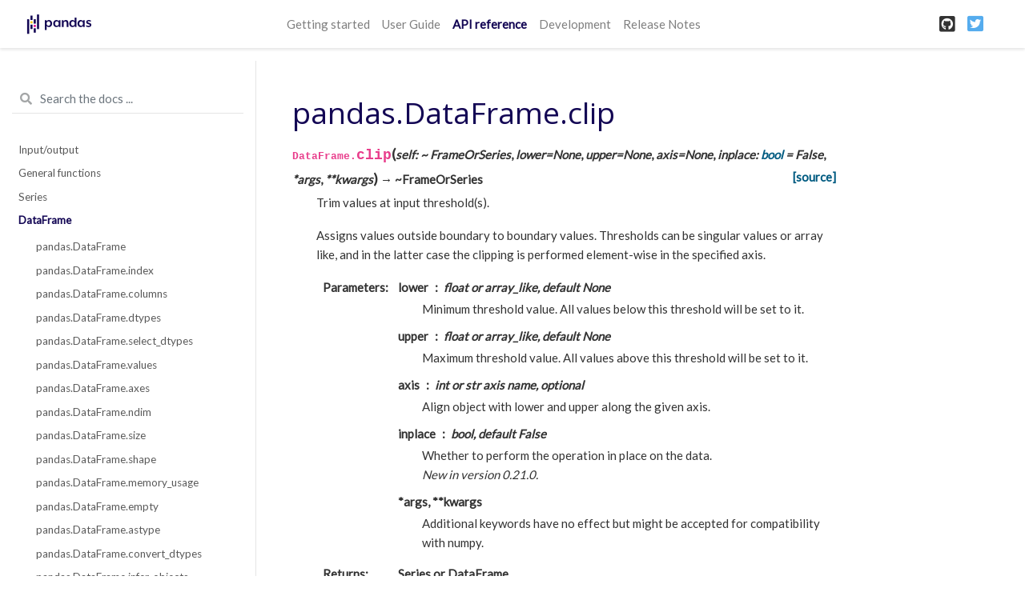

--- FILE ---
content_type: text/html
request_url: https://pandas.pydata.org/pandas-docs/version/1.0.5/reference/api/pandas.DataFrame.clip.html
body_size: 5687
content:


<!DOCTYPE html>

<html>
  <head>
    <meta charset="utf-8" />
    <meta name="viewport" content="width=device-width, initial-scale=1.0">
    <title>pandas.DataFrame.clip &#8212; pandas 1.0.5 documentation</title>
    <link rel="stylesheet" href="https://cdnjs.cloudflare.com/ajax/libs/font-awesome/5.11.2/css/all.min.css" integrity="sha384-KA6wR/X5RY4zFAHpv/CnoG2UW1uogYfdnP67Uv7eULvTveboZJg0qUpmJZb5VqzN" crossorigin="anonymous">
    <link href="../../_static/css/index.css" rel="stylesheet">
    <link rel="stylesheet" href="../../_static/basic.css" type="text/css" />
    <link rel="stylesheet" href="../../_static/pygments.css" type="text/css" />
    <link rel="stylesheet" type="text/css" href="../../_static/css/getting_started.css" />
    <link rel="stylesheet" type="text/css" href="../../_static/css/pandas.css" />
    <script id="documentation_options" data-url_root="../../" src="../../_static/documentation_options.js"></script>
    <script src="../../_static/jquery.js"></script>
    <script src="../../_static/underscore.js"></script>
    <script src="../../_static/doctools.js"></script>
    <script src="../../_static/language_data.js"></script>
    <script async="async" src="https://cdnjs.cloudflare.com/ajax/libs/mathjax/2.7.7/latest.js?config=TeX-AMS-MML_HTMLorMML"></script>
    <script type="text/x-mathjax-config">MathJax.Hub.Config({"tex2jax": {"inlineMath": [["$", "$"], ["\\(", "\\)"]], "processEscapes": true, "ignoreClass": "document", "processClass": "math|output_area"}})</script>
    <script src="https://unpkg.com/@jupyter-widgets/html-manager@^0.18.0/dist/embed-amd.js"></script>
    <link rel="shortcut icon" href="../../_static/favicon.ico"/>
    <link rel="index" title="Index" href="../../genindex.html" />
    <link rel="search" title="Search" href="../../search.html" />
    <link rel="next" title="pandas.DataFrame.combine" href="pandas.DataFrame.combine.html" />
    <link rel="prev" title="pandas.DataFrame.boxplot" href="pandas.DataFrame.boxplot.html" />
    <meta name="viewport" content="width=device-width, initial-scale=1">
    <meta name="docsearch:language" content="en">
  </head>
  <body data-spy="scroll" data-target="#bd-toc-nav" data-offset="80">
    
    <nav class="navbar navbar-light navbar-expand-lg bg-light fixed-top bd-navbar" id="navbar-main">
<div class="container-xl">

    
    <a class="navbar-brand" href="../../index.html">
      <img src="../../_static/pandas.svg" class="logo" alt="logo">
    </a>
    
    <button class="navbar-toggler" type="button" data-toggle="collapse" data-target="#navbar-menu" aria-controls="navbar-menu" aria-expanded="false" aria-label="Toggle navigation">
        <span class="navbar-toggler-icon"></span>
    </button>

    <div id="navbar-menu" class="col-lg-9 collapse navbar-collapse">
      <ul id="navbar-main-elements" class="navbar-nav mr-auto">
        
        
        <li class="nav-item ">
            <a class="nav-link" href="../../getting_started/index.html">Getting started</a>
        </li>
        
        <li class="nav-item ">
            <a class="nav-link" href="../../user_guide/index.html">User Guide</a>
        </li>
        
        <li class="nav-item active">
            <a class="nav-link" href="../index.html">API reference</a>
        </li>
        
        <li class="nav-item ">
            <a class="nav-link" href="../../development/index.html">Development</a>
        </li>
        
        <li class="nav-item ">
            <a class="nav-link" href="../../whatsnew/index.html">Release Notes</a>
        </li>
        
        
      </ul>


      

      <ul class="navbar-nav">
        
          <li class="nav-item">
            <a class="nav-link" href="https://github.com/pandas-dev/pandas" target="_blank" rel="noopener">
              <span><i class="fab fa-github-square"></i></span>
            </a>
          </li>
        
        
          <li class="nav-item">
            <a class="nav-link" href="https://twitter.com/pandas_dev" target="_blank" rel="noopener">
              <span><i class="fab fa-twitter-square"></i></span>
            </a>
          </li>
        
      </ul>
    </div>
</div>
    </nav>
    

    <div class="container-xl">
      <div class="row">
          
          <div class="col-12 col-md-3 bd-sidebar">

<form class="bd-search d-flex align-items-center" action="../../search.html" method="get">
  <i class="icon fas fa-search"></i>
  <input type="search" class="form-control" name="q" id="search-input" placeholder="Search the docs ..." aria-label="Search the docs ..." autocomplete="off" >
</form>


<nav class="bd-links" id="bd-docs-nav" aria-label="Main navigation">

  <div class="bd-toc-item active">
  

  <ul class="nav bd-sidenav">
      
      
      
      
      
      
        
          
              <li class="">
                  <a href="../io.html">Input/output</a>
              </li>
          
        
          
              <li class="">
                  <a href="../general_functions.html">General functions</a>
              </li>
          
        
          
              <li class="">
                  <a href="../series.html">Series</a>
              </li>
          
        
          

              <li class="active">
                  <a href="../frame.html">DataFrame</a>
                  <ul>
                  
                      <li class="">
                          <a href="pandas.DataFrame.html">pandas.DataFrame</a>
                      </li>
                  
                      <li class="">
                          <a href="pandas.DataFrame.index.html">pandas.DataFrame.index</a>
                      </li>
                  
                      <li class="">
                          <a href="pandas.DataFrame.columns.html">pandas.DataFrame.columns</a>
                      </li>
                  
                      <li class="">
                          <a href="pandas.DataFrame.dtypes.html">pandas.DataFrame.dtypes</a>
                      </li>
                  
                      <li class="">
                          <a href="pandas.DataFrame.select_dtypes.html">pandas.DataFrame.select_dtypes</a>
                      </li>
                  
                      <li class="">
                          <a href="pandas.DataFrame.values.html">pandas.DataFrame.values</a>
                      </li>
                  
                      <li class="">
                          <a href="pandas.DataFrame.axes.html">pandas.DataFrame.axes</a>
                      </li>
                  
                      <li class="">
                          <a href="pandas.DataFrame.ndim.html">pandas.DataFrame.ndim</a>
                      </li>
                  
                      <li class="">
                          <a href="pandas.DataFrame.size.html">pandas.DataFrame.size</a>
                      </li>
                  
                      <li class="">
                          <a href="pandas.DataFrame.shape.html">pandas.DataFrame.shape</a>
                      </li>
                  
                      <li class="">
                          <a href="pandas.DataFrame.memory_usage.html">pandas.DataFrame.memory_usage</a>
                      </li>
                  
                      <li class="">
                          <a href="pandas.DataFrame.empty.html">pandas.DataFrame.empty</a>
                      </li>
                  
                      <li class="">
                          <a href="pandas.DataFrame.astype.html">pandas.DataFrame.astype</a>
                      </li>
                  
                      <li class="">
                          <a href="pandas.DataFrame.convert_dtypes.html">pandas.DataFrame.convert_dtypes</a>
                      </li>
                  
                      <li class="">
                          <a href="pandas.DataFrame.infer_objects.html">pandas.DataFrame.infer_objects</a>
                      </li>
                  
                      <li class="">
                          <a href="pandas.DataFrame.copy.html">pandas.DataFrame.copy</a>
                      </li>
                  
                      <li class="">
                          <a href="pandas.DataFrame.isna.html">pandas.DataFrame.isna</a>
                      </li>
                  
                      <li class="">
                          <a href="pandas.DataFrame.notna.html">pandas.DataFrame.notna</a>
                      </li>
                  
                      <li class="">
                          <a href="pandas.DataFrame.bool.html">pandas.DataFrame.bool</a>
                      </li>
                  
                      <li class="">
                          <a href="pandas.DataFrame.head.html">pandas.DataFrame.head</a>
                      </li>
                  
                      <li class="">
                          <a href="pandas.DataFrame.at.html">pandas.DataFrame.at</a>
                      </li>
                  
                      <li class="">
                          <a href="pandas.DataFrame.iat.html">pandas.DataFrame.iat</a>
                      </li>
                  
                      <li class="">
                          <a href="pandas.DataFrame.loc.html">pandas.DataFrame.loc</a>
                      </li>
                  
                      <li class="">
                          <a href="pandas.DataFrame.iloc.html">pandas.DataFrame.iloc</a>
                      </li>
                  
                      <li class="">
                          <a href="pandas.DataFrame.insert.html">pandas.DataFrame.insert</a>
                      </li>
                  
                      <li class="">
                          <a href="pandas.DataFrame.__iter__.html">pandas.DataFrame.__iter__</a>
                      </li>
                  
                      <li class="">
                          <a href="pandas.DataFrame.items.html">pandas.DataFrame.items</a>
                      </li>
                  
                      <li class="">
                          <a href="pandas.DataFrame.iteritems.html">pandas.DataFrame.iteritems</a>
                      </li>
                  
                      <li class="">
                          <a href="pandas.DataFrame.keys.html">pandas.DataFrame.keys</a>
                      </li>
                  
                      <li class="">
                          <a href="pandas.DataFrame.iterrows.html">pandas.DataFrame.iterrows</a>
                      </li>
                  
                      <li class="">
                          <a href="pandas.DataFrame.itertuples.html">pandas.DataFrame.itertuples</a>
                      </li>
                  
                      <li class="">
                          <a href="pandas.DataFrame.lookup.html">pandas.DataFrame.lookup</a>
                      </li>
                  
                      <li class="">
                          <a href="pandas.DataFrame.pop.html">pandas.DataFrame.pop</a>
                      </li>
                  
                      <li class="">
                          <a href="pandas.DataFrame.tail.html">pandas.DataFrame.tail</a>
                      </li>
                  
                      <li class="">
                          <a href="pandas.DataFrame.xs.html">pandas.DataFrame.xs</a>
                      </li>
                  
                      <li class="">
                          <a href="pandas.DataFrame.get.html">pandas.DataFrame.get</a>
                      </li>
                  
                      <li class="">
                          <a href="pandas.DataFrame.isin.html">pandas.DataFrame.isin</a>
                      </li>
                  
                      <li class="">
                          <a href="pandas.DataFrame.where.html">pandas.DataFrame.where</a>
                      </li>
                  
                      <li class="">
                          <a href="pandas.DataFrame.mask.html">pandas.DataFrame.mask</a>
                      </li>
                  
                      <li class="">
                          <a href="pandas.DataFrame.query.html">pandas.DataFrame.query</a>
                      </li>
                  
                      <li class="">
                          <a href="pandas.DataFrame.add.html">pandas.DataFrame.add</a>
                      </li>
                  
                      <li class="">
                          <a href="pandas.DataFrame.sub.html">pandas.DataFrame.sub</a>
                      </li>
                  
                      <li class="">
                          <a href="pandas.DataFrame.mul.html">pandas.DataFrame.mul</a>
                      </li>
                  
                      <li class="">
                          <a href="pandas.DataFrame.div.html">pandas.DataFrame.div</a>
                      </li>
                  
                      <li class="">
                          <a href="pandas.DataFrame.truediv.html">pandas.DataFrame.truediv</a>
                      </li>
                  
                      <li class="">
                          <a href="pandas.DataFrame.floordiv.html">pandas.DataFrame.floordiv</a>
                      </li>
                  
                      <li class="">
                          <a href="pandas.DataFrame.mod.html">pandas.DataFrame.mod</a>
                      </li>
                  
                      <li class="">
                          <a href="pandas.DataFrame.pow.html">pandas.DataFrame.pow</a>
                      </li>
                  
                      <li class="">
                          <a href="pandas.DataFrame.dot.html">pandas.DataFrame.dot</a>
                      </li>
                  
                      <li class="">
                          <a href="pandas.DataFrame.radd.html">pandas.DataFrame.radd</a>
                      </li>
                  
                      <li class="">
                          <a href="pandas.DataFrame.rsub.html">pandas.DataFrame.rsub</a>
                      </li>
                  
                      <li class="">
                          <a href="pandas.DataFrame.rmul.html">pandas.DataFrame.rmul</a>
                      </li>
                  
                      <li class="">
                          <a href="pandas.DataFrame.rdiv.html">pandas.DataFrame.rdiv</a>
                      </li>
                  
                      <li class="">
                          <a href="pandas.DataFrame.rtruediv.html">pandas.DataFrame.rtruediv</a>
                      </li>
                  
                      <li class="">
                          <a href="pandas.DataFrame.rfloordiv.html">pandas.DataFrame.rfloordiv</a>
                      </li>
                  
                      <li class="">
                          <a href="pandas.DataFrame.rmod.html">pandas.DataFrame.rmod</a>
                      </li>
                  
                      <li class="">
                          <a href="pandas.DataFrame.rpow.html">pandas.DataFrame.rpow</a>
                      </li>
                  
                      <li class="">
                          <a href="pandas.DataFrame.lt.html">pandas.DataFrame.lt</a>
                      </li>
                  
                      <li class="">
                          <a href="pandas.DataFrame.gt.html">pandas.DataFrame.gt</a>
                      </li>
                  
                      <li class="">
                          <a href="pandas.DataFrame.le.html">pandas.DataFrame.le</a>
                      </li>
                  
                      <li class="">
                          <a href="pandas.DataFrame.ge.html">pandas.DataFrame.ge</a>
                      </li>
                  
                      <li class="">
                          <a href="pandas.DataFrame.ne.html">pandas.DataFrame.ne</a>
                      </li>
                  
                      <li class="">
                          <a href="pandas.DataFrame.eq.html">pandas.DataFrame.eq</a>
                      </li>
                  
                      <li class="">
                          <a href="pandas.DataFrame.combine.html">pandas.DataFrame.combine</a>
                      </li>
                  
                      <li class="">
                          <a href="pandas.DataFrame.combine_first.html">pandas.DataFrame.combine_first</a>
                      </li>
                  
                      <li class="">
                          <a href="pandas.DataFrame.apply.html">pandas.DataFrame.apply</a>
                      </li>
                  
                      <li class="">
                          <a href="pandas.DataFrame.applymap.html">pandas.DataFrame.applymap</a>
                      </li>
                  
                      <li class="">
                          <a href="pandas.DataFrame.pipe.html">pandas.DataFrame.pipe</a>
                      </li>
                  
                      <li class="">
                          <a href="pandas.DataFrame.agg.html">pandas.DataFrame.agg</a>
                      </li>
                  
                      <li class="">
                          <a href="pandas.DataFrame.aggregate.html">pandas.DataFrame.aggregate</a>
                      </li>
                  
                      <li class="">
                          <a href="pandas.DataFrame.transform.html">pandas.DataFrame.transform</a>
                      </li>
                  
                      <li class="">
                          <a href="pandas.DataFrame.groupby.html">pandas.DataFrame.groupby</a>
                      </li>
                  
                      <li class="">
                          <a href="pandas.DataFrame.rolling.html">pandas.DataFrame.rolling</a>
                      </li>
                  
                      <li class="">
                          <a href="pandas.DataFrame.expanding.html">pandas.DataFrame.expanding</a>
                      </li>
                  
                      <li class="">
                          <a href="pandas.DataFrame.ewm.html">pandas.DataFrame.ewm</a>
                      </li>
                  
                      <li class="">
                          <a href="pandas.DataFrame.abs.html">pandas.DataFrame.abs</a>
                      </li>
                  
                      <li class="">
                          <a href="pandas.DataFrame.all.html">pandas.DataFrame.all</a>
                      </li>
                  
                      <li class="">
                          <a href="pandas.DataFrame.any.html">pandas.DataFrame.any</a>
                      </li>
                  
                      <li class="active">
                          <a href="">pandas.DataFrame.clip</a>
                      </li>
                  
                      <li class="">
                          <a href="pandas.DataFrame.corr.html">pandas.DataFrame.corr</a>
                      </li>
                  
                      <li class="">
                          <a href="pandas.DataFrame.corrwith.html">pandas.DataFrame.corrwith</a>
                      </li>
                  
                      <li class="">
                          <a href="pandas.DataFrame.count.html">pandas.DataFrame.count</a>
                      </li>
                  
                      <li class="">
                          <a href="pandas.DataFrame.cov.html">pandas.DataFrame.cov</a>
                      </li>
                  
                      <li class="">
                          <a href="pandas.DataFrame.cummax.html">pandas.DataFrame.cummax</a>
                      </li>
                  
                      <li class="">
                          <a href="pandas.DataFrame.cummin.html">pandas.DataFrame.cummin</a>
                      </li>
                  
                      <li class="">
                          <a href="pandas.DataFrame.cumprod.html">pandas.DataFrame.cumprod</a>
                      </li>
                  
                      <li class="">
                          <a href="pandas.DataFrame.cumsum.html">pandas.DataFrame.cumsum</a>
                      </li>
                  
                      <li class="">
                          <a href="pandas.DataFrame.describe.html">pandas.DataFrame.describe</a>
                      </li>
                  
                      <li class="">
                          <a href="pandas.DataFrame.diff.html">pandas.DataFrame.diff</a>
                      </li>
                  
                      <li class="">
                          <a href="pandas.DataFrame.eval.html">pandas.DataFrame.eval</a>
                      </li>
                  
                      <li class="">
                          <a href="pandas.DataFrame.kurt.html">pandas.DataFrame.kurt</a>
                      </li>
                  
                      <li class="">
                          <a href="pandas.DataFrame.kurtosis.html">pandas.DataFrame.kurtosis</a>
                      </li>
                  
                      <li class="">
                          <a href="pandas.DataFrame.mad.html">pandas.DataFrame.mad</a>
                      </li>
                  
                      <li class="">
                          <a href="pandas.DataFrame.max.html">pandas.DataFrame.max</a>
                      </li>
                  
                      <li class="">
                          <a href="pandas.DataFrame.mean.html">pandas.DataFrame.mean</a>
                      </li>
                  
                      <li class="">
                          <a href="pandas.DataFrame.median.html">pandas.DataFrame.median</a>
                      </li>
                  
                      <li class="">
                          <a href="pandas.DataFrame.min.html">pandas.DataFrame.min</a>
                      </li>
                  
                      <li class="">
                          <a href="pandas.DataFrame.mode.html">pandas.DataFrame.mode</a>
                      </li>
                  
                      <li class="">
                          <a href="pandas.DataFrame.pct_change.html">pandas.DataFrame.pct_change</a>
                      </li>
                  
                      <li class="">
                          <a href="pandas.DataFrame.prod.html">pandas.DataFrame.prod</a>
                      </li>
                  
                      <li class="">
                          <a href="pandas.DataFrame.product.html">pandas.DataFrame.product</a>
                      </li>
                  
                      <li class="">
                          <a href="pandas.DataFrame.quantile.html">pandas.DataFrame.quantile</a>
                      </li>
                  
                      <li class="">
                          <a href="pandas.DataFrame.rank.html">pandas.DataFrame.rank</a>
                      </li>
                  
                      <li class="">
                          <a href="pandas.DataFrame.round.html">pandas.DataFrame.round</a>
                      </li>
                  
                      <li class="">
                          <a href="pandas.DataFrame.sem.html">pandas.DataFrame.sem</a>
                      </li>
                  
                      <li class="">
                          <a href="pandas.DataFrame.skew.html">pandas.DataFrame.skew</a>
                      </li>
                  
                      <li class="">
                          <a href="pandas.DataFrame.sum.html">pandas.DataFrame.sum</a>
                      </li>
                  
                      <li class="">
                          <a href="pandas.DataFrame.std.html">pandas.DataFrame.std</a>
                      </li>
                  
                      <li class="">
                          <a href="pandas.DataFrame.var.html">pandas.DataFrame.var</a>
                      </li>
                  
                      <li class="">
                          <a href="pandas.DataFrame.nunique.html">pandas.DataFrame.nunique</a>
                      </li>
                  
                      <li class="">
                          <a href="pandas.DataFrame.add_prefix.html">pandas.DataFrame.add_prefix</a>
                      </li>
                  
                      <li class="">
                          <a href="pandas.DataFrame.add_suffix.html">pandas.DataFrame.add_suffix</a>
                      </li>
                  
                      <li class="">
                          <a href="pandas.DataFrame.align.html">pandas.DataFrame.align</a>
                      </li>
                  
                      <li class="">
                          <a href="pandas.DataFrame.at_time.html">pandas.DataFrame.at_time</a>
                      </li>
                  
                      <li class="">
                          <a href="pandas.DataFrame.between_time.html">pandas.DataFrame.between_time</a>
                      </li>
                  
                      <li class="">
                          <a href="pandas.DataFrame.drop.html">pandas.DataFrame.drop</a>
                      </li>
                  
                      <li class="">
                          <a href="pandas.DataFrame.drop_duplicates.html">pandas.DataFrame.drop_duplicates</a>
                      </li>
                  
                      <li class="">
                          <a href="pandas.DataFrame.duplicated.html">pandas.DataFrame.duplicated</a>
                      </li>
                  
                      <li class="">
                          <a href="pandas.DataFrame.equals.html">pandas.DataFrame.equals</a>
                      </li>
                  
                      <li class="">
                          <a href="pandas.DataFrame.filter.html">pandas.DataFrame.filter</a>
                      </li>
                  
                      <li class="">
                          <a href="pandas.DataFrame.first.html">pandas.DataFrame.first</a>
                      </li>
                  
                      <li class="">
                          <a href="pandas.DataFrame.head.html">pandas.DataFrame.head</a>
                      </li>
                  
                      <li class="">
                          <a href="pandas.DataFrame.idxmax.html">pandas.DataFrame.idxmax</a>
                      </li>
                  
                      <li class="">
                          <a href="pandas.DataFrame.idxmin.html">pandas.DataFrame.idxmin</a>
                      </li>
                  
                      <li class="">
                          <a href="pandas.DataFrame.last.html">pandas.DataFrame.last</a>
                      </li>
                  
                      <li class="">
                          <a href="pandas.DataFrame.reindex.html">pandas.DataFrame.reindex</a>
                      </li>
                  
                      <li class="">
                          <a href="pandas.DataFrame.reindex_like.html">pandas.DataFrame.reindex_like</a>
                      </li>
                  
                      <li class="">
                          <a href="pandas.DataFrame.rename.html">pandas.DataFrame.rename</a>
                      </li>
                  
                      <li class="">
                          <a href="pandas.DataFrame.rename_axis.html">pandas.DataFrame.rename_axis</a>
                      </li>
                  
                      <li class="">
                          <a href="pandas.DataFrame.reset_index.html">pandas.DataFrame.reset_index</a>
                      </li>
                  
                      <li class="">
                          <a href="pandas.DataFrame.sample.html">pandas.DataFrame.sample</a>
                      </li>
                  
                      <li class="">
                          <a href="pandas.DataFrame.set_axis.html">pandas.DataFrame.set_axis</a>
                      </li>
                  
                      <li class="">
                          <a href="pandas.DataFrame.set_index.html">pandas.DataFrame.set_index</a>
                      </li>
                  
                      <li class="">
                          <a href="pandas.DataFrame.tail.html">pandas.DataFrame.tail</a>
                      </li>
                  
                      <li class="">
                          <a href="pandas.DataFrame.take.html">pandas.DataFrame.take</a>
                      </li>
                  
                      <li class="">
                          <a href="pandas.DataFrame.truncate.html">pandas.DataFrame.truncate</a>
                      </li>
                  
                      <li class="">
                          <a href="pandas.DataFrame.dropna.html">pandas.DataFrame.dropna</a>
                      </li>
                  
                      <li class="">
                          <a href="pandas.DataFrame.fillna.html">pandas.DataFrame.fillna</a>
                      </li>
                  
                      <li class="">
                          <a href="pandas.DataFrame.replace.html">pandas.DataFrame.replace</a>
                      </li>
                  
                      <li class="">
                          <a href="pandas.DataFrame.interpolate.html">pandas.DataFrame.interpolate</a>
                      </li>
                  
                      <li class="">
                          <a href="pandas.DataFrame.droplevel.html">pandas.DataFrame.droplevel</a>
                      </li>
                  
                      <li class="">
                          <a href="pandas.DataFrame.pivot.html">pandas.DataFrame.pivot</a>
                      </li>
                  
                      <li class="">
                          <a href="pandas.DataFrame.pivot_table.html">pandas.DataFrame.pivot_table</a>
                      </li>
                  
                      <li class="">
                          <a href="pandas.DataFrame.reorder_levels.html">pandas.DataFrame.reorder_levels</a>
                      </li>
                  
                      <li class="">
                          <a href="pandas.DataFrame.sort_values.html">pandas.DataFrame.sort_values</a>
                      </li>
                  
                      <li class="">
                          <a href="pandas.DataFrame.sort_index.html">pandas.DataFrame.sort_index</a>
                      </li>
                  
                      <li class="">
                          <a href="pandas.DataFrame.nlargest.html">pandas.DataFrame.nlargest</a>
                      </li>
                  
                      <li class="">
                          <a href="pandas.DataFrame.nsmallest.html">pandas.DataFrame.nsmallest</a>
                      </li>
                  
                      <li class="">
                          <a href="pandas.DataFrame.swaplevel.html">pandas.DataFrame.swaplevel</a>
                      </li>
                  
                      <li class="">
                          <a href="pandas.DataFrame.stack.html">pandas.DataFrame.stack</a>
                      </li>
                  
                      <li class="">
                          <a href="pandas.DataFrame.unstack.html">pandas.DataFrame.unstack</a>
                      </li>
                  
                      <li class="">
                          <a href="pandas.DataFrame.swapaxes.html">pandas.DataFrame.swapaxes</a>
                      </li>
                  
                      <li class="">
                          <a href="pandas.DataFrame.melt.html">pandas.DataFrame.melt</a>
                      </li>
                  
                      <li class="">
                          <a href="pandas.DataFrame.explode.html">pandas.DataFrame.explode</a>
                      </li>
                  
                      <li class="">
                          <a href="pandas.DataFrame.squeeze.html">pandas.DataFrame.squeeze</a>
                      </li>
                  
                      <li class="">
                          <a href="pandas.DataFrame.to_xarray.html">pandas.DataFrame.to_xarray</a>
                      </li>
                  
                      <li class="">
                          <a href="pandas.DataFrame.T.html">pandas.DataFrame.T</a>
                      </li>
                  
                      <li class="">
                          <a href="pandas.DataFrame.transpose.html">pandas.DataFrame.transpose</a>
                      </li>
                  
                      <li class="">
                          <a href="pandas.DataFrame.append.html">pandas.DataFrame.append</a>
                      </li>
                  
                      <li class="">
                          <a href="pandas.DataFrame.assign.html">pandas.DataFrame.assign</a>
                      </li>
                  
                      <li class="">
                          <a href="pandas.DataFrame.join.html">pandas.DataFrame.join</a>
                      </li>
                  
                      <li class="">
                          <a href="pandas.DataFrame.merge.html">pandas.DataFrame.merge</a>
                      </li>
                  
                      <li class="">
                          <a href="pandas.DataFrame.update.html">pandas.DataFrame.update</a>
                      </li>
                  
                      <li class="">
                          <a href="pandas.DataFrame.asfreq.html">pandas.DataFrame.asfreq</a>
                      </li>
                  
                      <li class="">
                          <a href="pandas.DataFrame.asof.html">pandas.DataFrame.asof</a>
                      </li>
                  
                      <li class="">
                          <a href="pandas.DataFrame.shift.html">pandas.DataFrame.shift</a>
                      </li>
                  
                      <li class="">
                          <a href="pandas.DataFrame.slice_shift.html">pandas.DataFrame.slice_shift</a>
                      </li>
                  
                      <li class="">
                          <a href="pandas.DataFrame.tshift.html">pandas.DataFrame.tshift</a>
                      </li>
                  
                      <li class="">
                          <a href="pandas.DataFrame.first_valid_index.html">pandas.DataFrame.first_valid_index</a>
                      </li>
                  
                      <li class="">
                          <a href="pandas.DataFrame.last_valid_index.html">pandas.DataFrame.last_valid_index</a>
                      </li>
                  
                      <li class="">
                          <a href="pandas.DataFrame.resample.html">pandas.DataFrame.resample</a>
                      </li>
                  
                      <li class="">
                          <a href="pandas.DataFrame.to_period.html">pandas.DataFrame.to_period</a>
                      </li>
                  
                      <li class="">
                          <a href="pandas.DataFrame.to_timestamp.html">pandas.DataFrame.to_timestamp</a>
                      </li>
                  
                      <li class="">
                          <a href="pandas.DataFrame.tz_convert.html">pandas.DataFrame.tz_convert</a>
                      </li>
                  
                      <li class="">
                          <a href="pandas.DataFrame.tz_localize.html">pandas.DataFrame.tz_localize</a>
                      </li>
                  
                      <li class="">
                          <a href="pandas.DataFrame.attrs.html">pandas.DataFrame.attrs</a>
                      </li>
                  
                      <li class="">
                          <a href="pandas.DataFrame.plot.html">pandas.DataFrame.plot</a>
                      </li>
                  
                      <li class="">
                          <a href="pandas.DataFrame.plot.area.html">pandas.DataFrame.plot.area</a>
                      </li>
                  
                      <li class="">
                          <a href="pandas.DataFrame.plot.bar.html">pandas.DataFrame.plot.bar</a>
                      </li>
                  
                      <li class="">
                          <a href="pandas.DataFrame.plot.barh.html">pandas.DataFrame.plot.barh</a>
                      </li>
                  
                      <li class="">
                          <a href="pandas.DataFrame.plot.box.html">pandas.DataFrame.plot.box</a>
                      </li>
                  
                      <li class="">
                          <a href="pandas.DataFrame.plot.density.html">pandas.DataFrame.plot.density</a>
                      </li>
                  
                      <li class="">
                          <a href="pandas.DataFrame.plot.hexbin.html">pandas.DataFrame.plot.hexbin</a>
                      </li>
                  
                      <li class="">
                          <a href="pandas.DataFrame.plot.hist.html">pandas.DataFrame.plot.hist</a>
                      </li>
                  
                      <li class="">
                          <a href="pandas.DataFrame.plot.kde.html">pandas.DataFrame.plot.kde</a>
                      </li>
                  
                      <li class="">
                          <a href="pandas.DataFrame.plot.line.html">pandas.DataFrame.plot.line</a>
                      </li>
                  
                      <li class="">
                          <a href="pandas.DataFrame.plot.pie.html">pandas.DataFrame.plot.pie</a>
                      </li>
                  
                      <li class="">
                          <a href="pandas.DataFrame.plot.scatter.html">pandas.DataFrame.plot.scatter</a>
                      </li>
                  
                      <li class="">
                          <a href="pandas.DataFrame.boxplot.html">pandas.DataFrame.boxplot</a>
                      </li>
                  
                      <li class="">
                          <a href="pandas.DataFrame.hist.html">pandas.DataFrame.hist</a>
                      </li>
                  
                      <li class="">
                          <a href="pandas.DataFrame.sparse.density.html">pandas.DataFrame.sparse.density</a>
                      </li>
                  
                      <li class="">
                          <a href="pandas.DataFrame.sparse.from_spmatrix.html">pandas.DataFrame.sparse.from_spmatrix</a>
                      </li>
                  
                      <li class="">
                          <a href="pandas.DataFrame.sparse.to_coo.html">pandas.DataFrame.sparse.to_coo</a>
                      </li>
                  
                      <li class="">
                          <a href="pandas.DataFrame.sparse.to_dense.html">pandas.DataFrame.sparse.to_dense</a>
                      </li>
                  
                      <li class="">
                          <a href="pandas.DataFrame.from_dict.html">pandas.DataFrame.from_dict</a>
                      </li>
                  
                      <li class="">
                          <a href="pandas.DataFrame.from_records.html">pandas.DataFrame.from_records</a>
                      </li>
                  
                      <li class="">
                          <a href="pandas.DataFrame.info.html">pandas.DataFrame.info</a>
                      </li>
                  
                      <li class="">
                          <a href="pandas.DataFrame.to_parquet.html">pandas.DataFrame.to_parquet</a>
                      </li>
                  
                      <li class="">
                          <a href="pandas.DataFrame.to_pickle.html">pandas.DataFrame.to_pickle</a>
                      </li>
                  
                      <li class="">
                          <a href="pandas.DataFrame.to_csv.html">pandas.DataFrame.to_csv</a>
                      </li>
                  
                      <li class="">
                          <a href="pandas.DataFrame.to_hdf.html">pandas.DataFrame.to_hdf</a>
                      </li>
                  
                      <li class="">
                          <a href="pandas.DataFrame.to_sql.html">pandas.DataFrame.to_sql</a>
                      </li>
                  
                      <li class="">
                          <a href="pandas.DataFrame.to_dict.html">pandas.DataFrame.to_dict</a>
                      </li>
                  
                      <li class="">
                          <a href="pandas.DataFrame.to_excel.html">pandas.DataFrame.to_excel</a>
                      </li>
                  
                      <li class="">
                          <a href="pandas.DataFrame.to_json.html">pandas.DataFrame.to_json</a>
                      </li>
                  
                      <li class="">
                          <a href="pandas.DataFrame.to_html.html">pandas.DataFrame.to_html</a>
                      </li>
                  
                      <li class="">
                          <a href="pandas.DataFrame.to_feather.html">pandas.DataFrame.to_feather</a>
                      </li>
                  
                      <li class="">
                          <a href="pandas.DataFrame.to_latex.html">pandas.DataFrame.to_latex</a>
                      </li>
                  
                      <li class="">
                          <a href="pandas.DataFrame.to_stata.html">pandas.DataFrame.to_stata</a>
                      </li>
                  
                      <li class="">
                          <a href="pandas.DataFrame.to_gbq.html">pandas.DataFrame.to_gbq</a>
                      </li>
                  
                      <li class="">
                          <a href="pandas.DataFrame.to_records.html">pandas.DataFrame.to_records</a>
                      </li>
                  
                      <li class="">
                          <a href="pandas.DataFrame.to_string.html">pandas.DataFrame.to_string</a>
                      </li>
                  
                      <li class="">
                          <a href="pandas.DataFrame.to_clipboard.html">pandas.DataFrame.to_clipboard</a>
                      </li>
                  
                      <li class="">
                          <a href="pandas.DataFrame.to_markdown.html">pandas.DataFrame.to_markdown</a>
                      </li>
                  
                      <li class="">
                          <a href="pandas.DataFrame.style.html">pandas.DataFrame.style</a>
                      </li>
                  
                  </ul>
              </li>
          
        
          
              <li class="">
                  <a href="../arrays.html">Pandas arrays</a>
              </li>
          
        
          
              <li class="">
                  <a href="../panel.html">Panel</a>
              </li>
          
        
          
              <li class="">
                  <a href="../indexing.html">Index objects</a>
              </li>
          
        
          
              <li class="">
                  <a href="../offset_frequency.html">Date offsets</a>
              </li>
          
        
          
              <li class="">
                  <a href="../window.html">Window</a>
              </li>
          
        
          
              <li class="">
                  <a href="../groupby.html">GroupBy</a>
              </li>
          
        
          
              <li class="">
                  <a href="../resampling.html">Resampling</a>
              </li>
          
        
          
              <li class="">
                  <a href="../style.html">Style</a>
              </li>
          
        
          
              <li class="">
                  <a href="../plotting.html">Plotting</a>
              </li>
          
        
          
              <li class="">
                  <a href="../general_utility_functions.html">General utility functions</a>
              </li>
          
        
          
              <li class="">
                  <a href="../extensions.html">Extensions</a>
              </li>
          
        
      
      
      
      
      
      
    </ul>

</nav>
          </div>
          

          
          <div class="d-none d-xl-block col-xl-2 bd-toc">
              

<nav id="bd-toc-nav">
    <ul class="nav section-nav flex-column">
    
    </ul>
</nav>


              
          </div>
          

          
          <main class="col-12 col-md-9 col-xl-7 py-md-5 pl-md-5 pr-md-4 bd-content" role="main">
              
              <div>
                
  <div class="section" id="pandas-dataframe-clip">
<h1>pandas.DataFrame.clip<a class="headerlink" href="#pandas-dataframe-clip" title="Permalink to this headline">¶</a></h1>
<dl class="py method">
<dt id="pandas.DataFrame.clip">
<code class="sig-prename descclassname">DataFrame.</code><code class="sig-name descname">clip</code><span class="sig-paren">(</span><em class="sig-param"><span class="n">self</span><span class="p">:</span> <span class="n">~ FrameOrSeries</span></em>, <em class="sig-param"><span class="n">lower</span><span class="o">=</span><span class="default_value">None</span></em>, <em class="sig-param"><span class="n">upper</span><span class="o">=</span><span class="default_value">None</span></em>, <em class="sig-param"><span class="n">axis</span><span class="o">=</span><span class="default_value">None</span></em>, <em class="sig-param"><span class="n">inplace</span><span class="p">:</span> <span class="n"><a class="reference external" href="https://docs.python.org/3/library/functions.html#bool" title="(in Python v3.8)">bool</a></span> <span class="o">=</span> <span class="default_value">False</span></em>, <em class="sig-param"><span class="o">*</span><span class="n">args</span></em>, <em class="sig-param"><span class="o">**</span><span class="n">kwargs</span></em><span class="sig-paren">)</span> &#x2192; ~FrameOrSeries<a class="reference external" href="http://github.com/pandas-dev/pandas/blob/v1.0.5/pandas/core/generic.py#L7390-L7510"><span class="viewcode-link">[source]</span></a><a class="headerlink" href="#pandas.DataFrame.clip" title="Permalink to this definition">¶</a></dt>
<dd><p>Trim values at input threshold(s).</p>
<p>Assigns values outside boundary to boundary values. Thresholds
can be singular values or array like, and in the latter case
the clipping is performed element-wise in the specified axis.</p>
<dl class="field-list">
<dt class="field-odd">Parameters</dt>
<dd class="field-odd"><dl>
<dt><strong>lower</strong><span class="classifier">float or array_like, default None</span></dt><dd><p>Minimum threshold value. All values below this
threshold will be set to it.</p>
</dd>
<dt><strong>upper</strong><span class="classifier">float or array_like, default None</span></dt><dd><p>Maximum threshold value. All values above this
threshold will be set to it.</p>
</dd>
<dt><strong>axis</strong><span class="classifier">int or str axis name, optional</span></dt><dd><p>Align object with lower and upper along the given axis.</p>
</dd>
<dt><strong>inplace</strong><span class="classifier">bool, default False</span></dt><dd><p>Whether to perform the operation in place on the data.</p>
<div class="versionadded">
<p><span class="versionmodified added">New in version 0.21.0.</span></p>
</div>
</dd>
<dt><strong>*args, **kwargs</strong></dt><dd><p>Additional keywords have no effect but might be accepted
for compatibility with numpy.</p>
</dd>
</dl>
</dd>
<dt class="field-even">Returns</dt>
<dd class="field-even"><dl class="simple">
<dt>Series or DataFrame</dt><dd><p>Same type as calling object with the values outside the
clip boundaries replaced.</p>
</dd>
</dl>
</dd>
</dl>
<p class="rubric">Examples</p>
<div class="doctest highlight-default notranslate"><div class="highlight"><pre><span></span><span class="gp">&gt;&gt;&gt; </span><span class="n">data</span> <span class="o">=</span> <span class="p">{</span><span class="s1">&#39;col_0&#39;</span><span class="p">:</span> <span class="p">[</span><span class="mi">9</span><span class="p">,</span> <span class="o">-</span><span class="mi">3</span><span class="p">,</span> <span class="mi">0</span><span class="p">,</span> <span class="o">-</span><span class="mi">1</span><span class="p">,</span> <span class="mi">5</span><span class="p">],</span> <span class="s1">&#39;col_1&#39;</span><span class="p">:</span> <span class="p">[</span><span class="o">-</span><span class="mi">2</span><span class="p">,</span> <span class="o">-</span><span class="mi">7</span><span class="p">,</span> <span class="mi">6</span><span class="p">,</span> <span class="mi">8</span><span class="p">,</span> <span class="o">-</span><span class="mi">5</span><span class="p">]}</span>
<span class="gp">&gt;&gt;&gt; </span><span class="n">df</span> <span class="o">=</span> <span class="n">pd</span><span class="o">.</span><span class="n">DataFrame</span><span class="p">(</span><span class="n">data</span><span class="p">)</span>
<span class="gp">&gt;&gt;&gt; </span><span class="n">df</span>
<span class="go">   col_0  col_1</span>
<span class="go">0      9     -2</span>
<span class="go">1     -3     -7</span>
<span class="go">2      0      6</span>
<span class="go">3     -1      8</span>
<span class="go">4      5     -5</span>
</pre></div>
</div>
<p>Clips per column using lower and upper thresholds:</p>
<div class="doctest highlight-default notranslate"><div class="highlight"><pre><span></span><span class="gp">&gt;&gt;&gt; </span><span class="n">df</span><span class="o">.</span><span class="n">clip</span><span class="p">(</span><span class="o">-</span><span class="mi">4</span><span class="p">,</span> <span class="mi">6</span><span class="p">)</span>
<span class="go">   col_0  col_1</span>
<span class="go">0      6     -2</span>
<span class="go">1     -3     -4</span>
<span class="go">2      0      6</span>
<span class="go">3     -1      6</span>
<span class="go">4      5     -4</span>
</pre></div>
</div>
<p>Clips using specific lower and upper thresholds per column element:</p>
<div class="doctest highlight-default notranslate"><div class="highlight"><pre><span></span><span class="gp">&gt;&gt;&gt; </span><span class="n">t</span> <span class="o">=</span> <span class="n">pd</span><span class="o">.</span><span class="n">Series</span><span class="p">([</span><span class="mi">2</span><span class="p">,</span> <span class="o">-</span><span class="mi">4</span><span class="p">,</span> <span class="o">-</span><span class="mi">1</span><span class="p">,</span> <span class="mi">6</span><span class="p">,</span> <span class="mi">3</span><span class="p">])</span>
<span class="gp">&gt;&gt;&gt; </span><span class="n">t</span>
<span class="go">0    2</span>
<span class="go">1   -4</span>
<span class="go">2   -1</span>
<span class="go">3    6</span>
<span class="go">4    3</span>
<span class="go">dtype: int64</span>
</pre></div>
</div>
<div class="doctest highlight-default notranslate"><div class="highlight"><pre><span></span><span class="gp">&gt;&gt;&gt; </span><span class="n">df</span><span class="o">.</span><span class="n">clip</span><span class="p">(</span><span class="n">t</span><span class="p">,</span> <span class="n">t</span> <span class="o">+</span> <span class="mi">4</span><span class="p">,</span> <span class="n">axis</span><span class="o">=</span><span class="mi">0</span><span class="p">)</span>
<span class="go">   col_0  col_1</span>
<span class="go">0      6      2</span>
<span class="go">1     -3     -4</span>
<span class="go">2      0      3</span>
<span class="go">3      6      8</span>
<span class="go">4      5      3</span>
</pre></div>
</div>
</dd></dl>

</div>


              </div>
              
              
              <div class='prev-next-bottom'>
                
    <a class='left-prev' id="prev-link" href="pandas.DataFrame.boxplot.html" title="previous page">pandas.DataFrame.boxplot</a>
    <a class='right-next' id="next-link" href="pandas.DataFrame.combine.html" title="next page">pandas.DataFrame.combine</a>

              </div>
              
          </main>
          

      </div>
    </div>

    <script src="../../_static/js/index.js"></script>
    
    <!-- Google Analytics -->
    <script>
      window.ga=window.ga||function(){(ga.q=ga.q||[]).push(arguments)};ga.l=+new Date;
      ga('create', 'UA-27880019-2', 'auto');
      ga('set', 'anonymizeIp', true);
      ga('send', 'pageview');
    </script>
    <script async src='https://www.google-analytics.com/analytics.js'></script>
    <!-- End Google Analytics -->
    <footer class="footer mt-5 mt-md-0">
  <div class="container">
    <p>
          &copy; Copyright 2008-2014, the pandas development team.<br/>
        Created using <a href="http://sphinx-doc.org/">Sphinx</a> 3.1.1.<br/>
    </p>
  </div>
</footer>
  </body>
</html>

--- FILE ---
content_type: application/javascript
request_url: https://pandas.pydata.org/pandas-docs/version/1.0.5/_static/documentation_options.js
body_size: -127
content:
var DOCUMENTATION_OPTIONS = {
    URL_ROOT: document.getElementById("documentation_options").getAttribute('data-url_root'),
    VERSION: '1.0.5',
    LANGUAGE: 'None',
    COLLAPSE_INDEX: false,
    BUILDER: 'html',
    FILE_SUFFIX: '.html',
    LINK_SUFFIX: '.html',
    HAS_SOURCE: true,
    SOURCELINK_SUFFIX: '.txt',
    NAVIGATION_WITH_KEYS: true
};